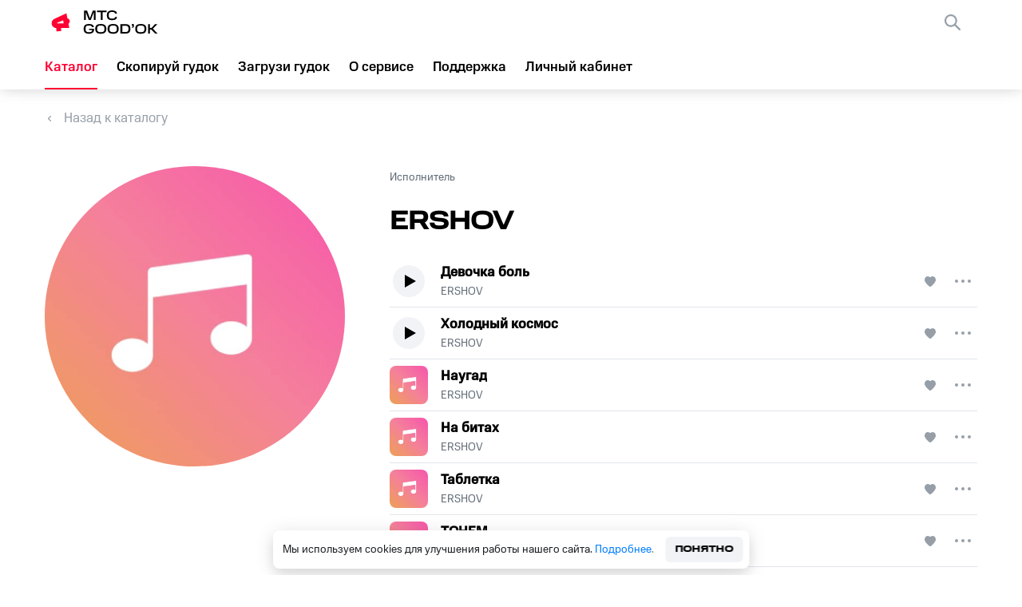

--- FILE ---
content_type: text/html; charset=utf-8
request_url: https://goodok.mts.ru/catalog/artist-profile/ERSHOV
body_size: 8408
content:
<!DOCTYPE html><html><head><meta charSet="utf-8"/><meta name="viewport" content="width=device-width, initial-scale=1"/><meta name="theme-color" content="#000000"/><meta property="og:image" content="https://store.vas-stream.ru/uploads/mts-rbt/cms/artist/image/90367/f6b4e6b8-6875-4904-bb49-1d398672a484.jpg"/><meta name="yandex-verification" content="0f04d0b391e51d86"/><link rel="icon" href="/_next/static/media/favicon.7b1cb2b3.svg" type="image/svg+xml"/><link rel="apple-touch-icon" href="/_next/static/media/favicon.939e7355.png"/><link rel="shortcut icon" href="/static/faviconIco.ico"/><link rel="manifest" href="/manifest.json"/><title>ERSHOV на гудок, поставить мелодию вместо гудков</title><meta name="description" content="Поставить мелодию исполнителя «ERSHOV» вместо гудков на телефон. Установить мелодию вместо гудка на «MTC GOOD’OK»"/><meta property="og:title" content="ERSHOV на гудок, поставить мелодию вместо гудков"/><meta property="og:description" content="Поставить мелодию исполнителя «ERSHOV» вместо гудков на телефон. Установить мелодию вместо гудка на «MTC GOOD’OK»"/><meta property="og:url" content="/catalog/artist-profile/ERSHOV"/><link rel="canonical" href="/catalog/artist-profile/ERSHOV"/><meta name="next-head-count" content="15"/><link rel="preload" href="/_next/static/css/4515ede34809d330.css" as="style"/><link rel="stylesheet" href="/_next/static/css/4515ede34809d330.css" data-n-g=""/><link rel="preload" href="/_next/static/css/53523f8d1dabf947.css" as="style"/><link rel="stylesheet" href="/_next/static/css/53523f8d1dabf947.css" data-n-p=""/><noscript data-n-css=""></noscript><script defer="" nomodule="" src="/_next/static/chunks/polyfills-5cd94c89d3acac5f.js"></script><script src="/_next/static/chunks/webpack-3abb78ff7e580efc.js" defer=""></script><script src="/_next/static/chunks/framework-09f3afa64952aba4.js" defer=""></script><script src="/_next/static/chunks/main-161245b6868f46da.js" defer=""></script><script src="/_next/static/chunks/pages/_app-bc2d002abffac474.js" defer=""></script><script src="/_next/static/chunks/8272-8fbe1b2f2476a004.js" defer=""></script><script src="/_next/static/chunks/pages/catalog/artist-profile/%5Bid%5D-2c01249a1fcdd946.js" defer=""></script><script src="/_next/static/vMI3Kk6wzL/_buildManifest.js" defer=""></script><script src="/_next/static/vMI3Kk6wzL/_ssgManifest.js" defer=""></script><script src="/_next/static/vMI3Kk6wzL/_middlewareManifest.js" defer=""></script><style data-styled="bDVmsW cQkqtz bXcKxe jKcNdf QfeqN pzynr KAnZf kzlQuo eLcfmr hFzxXM iszUMe gAoaCC dDRska gifGqZ hWeBDw ilsuhX bmSNzb DJjH mdSvU cyjvTW erqszR felAQa bUDfF hSBagh kpATBI jfEwBO gUDHBZ jZMKST gnzCxi cDUWyi cxUBBA hsjPSi gronSm bxHYui fEcEQt kIrNYz iJoakx cHBcsY harRDk jCHIEE koXqRy hcIRiX iETDoA deLmod bguRIA eXvSHG cdMIxF jnuhKr hcaGYI aQJiK eJFcBx ljgcmA hyDHmV bDhNSo glgTlL kKBccx bEwjaa kMwpBK hSLCfz hzJgxr jLPGTp" data-styled-version="4.4.1">
/* sc-component-id: sc-64f29188-0 */
.jKcNdf{font-size:17px;line-height:24px;text-align:left;color:#000;-webkit-text-decoration:none;text-decoration:none;font-family:MtsCompactMedium,sans-serif;-webkit-transition:0.3s;transition:0.3s;cursor:pointer;line-height:56px;} .jKcNdf.selected{color:#ff0032;} .jKcNdf.selected::before{display:block;} .jKcNdf:hover{color:#ff0032;} .jKcNdf:hover::before{width:100% !important;} @media screen and (max-width:1168px){.jKcNdf::before{width:100%;left:0;}}
/* sc-component-id: sc-64f29188-1 */
.hFzxXM{font-size:17px;line-height:24px;text-align:left;color:#000;-webkit-text-decoration:none;text-decoration:none;font-family:MtsCompactMedium,sans-serif;-webkit-transition:0.3s;transition:0.3s;cursor:pointer;display:-webkit-box;display:-webkit-flex;display:-ms-flexbox;display:flex;-webkit-align-items:center;-webkit-box-align:center;-ms-flex-align:center;align-items:center;width:100%;padding-left:20px;box-sizing:border-box;margin-top:24px;} .hFzxXM.selected{color:#ff0032;} .hFzxXM.selected::before{display:block;} .hFzxXM:hover{color:#ff0032;} .hFzxXM:hover::before{width:100% !important;} @media screen and (max-width:1168px){.hFzxXM::before{width:100%;left:0;}} .hFzxXM img{margin-right:12px;}
/* sc-component-id: sc-64f29188-2 */
.cQkqtz{display:-webkit-box;display:-webkit-flex;display:-ms-flexbox;display:flex;-webkit-align-items:center;-webkit-box-align:center;-ms-flex-align:center;align-items:center;cursor:pointer;} @media screen and (min-width:767px){.cQkqtz{margin:0 40px 0 0;}}
/* sc-component-id: sc-64f29188-3 */
.bXcKxe{width:142px;height:40px;}
/* sc-component-id: sc-64f29188-4 */
.QfeqN{background-image:url(/_next/static/media/burger.837cefe3.svg);} @media screen and (max-width:1168px){.QfeqN{display:block;}}
/* sc-component-id: sc-64f29188-5 */
.pzynr{display:none;}
/* sc-component-id: sc-64f29188-6 */
.eLcfmr{background-image:url(/_next/static/media/closeBlackIcon.bd618b48.svg);width:20px;height:20px;position:absolute;right:24px;top:24px;cursor:pointer;}
/* sc-component-id: sc-64f29188-7 */
.KAnZf{width:100%;height:100vh;position:absolute;top:0;left:0;background:rgba(0,0,0,0.27);z-index:999;display:-webkit-box;display:-webkit-flex;display:-ms-flexbox;display:flex;-webkit-box-pack:center;-webkit-justify-content:center;-ms-flex-pack:center;justify-content:center;-webkit-align-items:center;-webkit-box-align:center;-ms-flex-align:center;align-items:center;}
/* sc-component-id: sc-64f29188-8 */
.kzlQuo{background-color:#fff;height:100%;display:-webkit-box;display:-webkit-flex;display:-ms-flexbox;display:flex;-webkit-flex-direction:column;-ms-flex-direction:column;flex-direction:column;width:30%;right:0;position:absolute;} @media screen and (max-width:709px){.kzlQuo{width:40%;}} @media screen and (max-width:470px){.kzlQuo{width:100%;}}
/* sc-component-id: sc-67cbb575-0 */
.gAoaCC{display:-webkit-box;display:-webkit-flex;display:-ms-flexbox;display:flex;width:100%;} @media screen and (max-width:767px){.gAoaCC{-webkit-flex-direction:column;-ms-flex-direction:column;flex-direction:column;}}
/* sc-component-id: sc-67cbb575-1 */
.iszUMe{max-width:1920px;width:1552px;margin:0 auto;box-sizing:border-box;background-color:#ffffff;} @media screen and (max-width:1680px){.iszUMe{width:1360px;}} @media screen and (max-width:1440px){.iszUMe{width:1264px;}} @media screen and (max-width:1280px){.iszUMe{width:1168px;}} @media screen and (max-width:1168px){.iszUMe{width:880px;}} @media screen and (max-width:960px){.iszUMe{width:704px;}} @media screen and (max-width:767px){.iszUMe{width:100%;margin:0;padding:0 20px;}}
/* sc-component-id: sc-67cbb575-3 */
.mdSvU{font-size:14px;line-height:20px;color:#626c77;margin-bottom:8px;margin-top:4px;} @media screen and (max-width:768px){.mdSvU{margin-bottom:4px;}}
/* sc-component-id: sc-67cbb575-4 */
.dDRska{width:100%;display:-webkit-box;display:-webkit-flex;display:-ms-flexbox;display:flex;-webkit-flex-direction:column;-ms-flex-direction:column;flex-direction:column;margin-top:24px;}
/* sc-component-id: sc-67cbb575-5 */
.hWeBDw{display:-webkit-box;display:-webkit-flex;display:-ms-flexbox;display:flex;margin-top:48px;} @media screen and (max-width:767px){.hWeBDw{-webkit-flex-direction:column;-ms-flex-direction:column;flex-direction:column;margin-top:24px;-webkit-box-pack:center;-webkit-justify-content:center;-ms-flex-pack:center;justify-content:center;}}
/* sc-component-id: sc-67cbb575-7 */
.ilsuhX{width:376px;height:376px;border-radius:50%;-webkit-flex-shrink:0;-ms-flex-negative:0;flex-shrink:0;position:relative;background-size:100%;object-fit:cover;} @media screen and (max-width:767px){.ilsuhX{width:54%;height:auto;}} .ilsuhX.banner{width:200px;height:200px;border-radius:8px;-webkit-flex-shrink:0;-ms-flex-negative:0;flex-shrink:0;-webkit-order:-1;-ms-flex-order:-1;order:-1;margin-bottom:21px;} @media screen and (max-width:960px){.ilsuhX.banner{width:42%;height:auto;}} @media screen and (min-width:960px){.ilsuhX.banner{-webkit-order:1;-ms-flex-order:1;order:1;margin-bottom:0;}} @media screen and (max-width:767px){.ilsuhX.banner{width:120px;height:120px;margin-right:16px;margin-bottom:0;}} .ilsuhX.largeAvatar{margin:0 56px 0 0;} .ilsuhX.smallAvatar{margin:0 0 8px 0;width:184px;height:184px;} .ilsuhX.mini{width:76px;height:76px;border-radius:8px;margin-left:32px;} .ilsuhX.setMusicModal{width:100px;height:100px;border-radius:8px;margin-right:12px;-webkit-flex-shrink:0;-ms-flex-negative:0;flex-shrink:0;}
/* sc-component-id: sc-97a476f8-0 */
.jZMKST{font-family:MtsCompactRegular,sans-serif;font-size:14px;line-height:20px;color:#626c77;margin:2px 0 0 0;-webkit-text-decoration:none;text-decoration:none;max-width:184px;text-overflow:ellipsis;white-space:nowrap;overflow:hidden;cursor:pointer;} .jZMKST:hover{color:#ff0032;}
/* sc-component-id: sc-bbeef9d5-0 */
.gUDHBZ{font-family:MtsCompactMedium,sans-serif;font-size:17px;line-height:24px;color:#000000;-webkit-text-decoration:none;text-decoration:none;text-overflow:ellipsis;white-space:nowrap;overflow:hidden;display:-webkit-box;cursor:pointer;} @media screen and (max-width:767px){.gUDHBZ{line-height:20px;}} @media screen and (max-width:767px){.gUDHBZ{font-size:14px;}} .gUDHBZ:hover,.gUDHBZ:hover.packageLink{color:#ff0032;} .gUDHBZ.packageLink{font-family:MtsCompactRegular,sans-serif;font-size:14px;line-height:20px;color:rgb(98,108,119);margin-top:2px;max-width:184px;overflow:hidden;}
/* sc-component-id: sc-3f143a58-2 */
.cxUBBA{width:14px;height:13px;background-size:100% 100%;background:url(/_next/static/media/like-button-gray.4ab0c2da.svg) no-repeat center;cursor:pointer;pointer-events:auto;visibility:visible;}
/* sc-component-id: sc-ecc4eda6-0 */
.bxHYui{width:32px;height:32px;background-size:18px 4px;background:url(/_next/static/media/edit_icon.c1f904a1.svg) no-repeat center,none;border-radius:50%;-webkit-transition:.4s;transition:.4s;cursor:pointer;margin:0 0 0 18px;} .bxHYui.musicLabelMenu{background:url(/_next/static/media/edit_icon.c1f904a1.svg) no-repeat center,rgba(255,255,255,0.19);}
/* sc-component-id: sc-ecc4eda6-1 */
.hsjPSi{position:relative;z-index:2;-webkit-user-select:none;-moz-user-select:none;-ms-user-select:none;user-select:none;display:-webkit-box;display:-webkit-flex;display:-ms-flexbox;display:flex;-webkit-align-items:center;-webkit-box-align:center;-ms-flex-align:center;align-items:center;}
/* sc-component-id: sc-ecc4eda6-2 */
.gronSm{width:100%;} .gronSm.active > span{color:#d90610;} .gronSm.active > .musicLabelMenu{background-color:rgba(255,255,255,0.5);}
/* sc-component-id: sc-5cf713a0-0 */
.bUDfF{display:-webkit-box;display:-webkit-flex;display:-ms-flexbox;display:flex;-webkit-align-items:center;-webkit-box-align:center;-ms-flex-align:center;align-items:center;box-sizing:border-box;border-bottom:1px solid #e2e5eb;margin:8px 0;border-bottom:1px solid #e2e5eb;margin:0;width:100%;padding-bottom:8px;} .bUDfF:not(:last-child){margin-bottom:8px;}
/* sc-component-id: sc-5cf713a0-2 */
.fEcEQt{display:-webkit-box;display:-webkit-flex;display:-ms-flexbox;display:flex;width:48px;height:48px;margin-right:16px;cursor:pointer;-webkit-flex-shrink:0;-ms-flex-negative:0;flex-shrink:0;position:relative;overflow:hidden;border-radius:8px;display:-webkit-box;display:-webkit-flex;display:-ms-flexbox;display:flex;-webkit-align-items:center;-webkit-box-align:center;-ms-flex-align:center;align-items:center;-webkit-box-pack:center;-webkit-justify-content:center;-ms-flex-pack:center;justify-content:center;-webkit-transition:0.4s;transition:0.4s;position:relative;} .fEcEQt img{width:100%;height:100%;position:absolute;top:0;left:0;z-index:1;} .fEcEQt::before{content:'';z-index:2;position:absolute;top:0;left:0;background-color:black;opacity:0;width:100%;height:100%;-webkit-transition:0.4s;transition:0.4s;border-radius:8px;} .fEcEQt:hover::after{opacity:1;} .fEcEQt:hover::before{opacity:0.61;} .fEcEQt::after{content:'';width:14px;height:16px;z-index:3;background:url(/_next/static/media/play-mini-icon-white.1e116b02.svg) no-repeat center;opacity:0;} .fEcEQt.play::before,.fEcEQt.play::after,.fEcEQt.active::after,.fEcEQt.active::before{display:-webkit-box;display:-webkit-flex;display:-ms-flexbox;display:flex;} .fEcEQt.play::after{background:url(/_next/static/media/pause-mini-icon-white.13f6b04d.svg) no-repeat center;} .fEcEQt.play::before,.fEcEQt.active::before{opacity:0.61;} .fEcEQt.active::after{opacity:1;}
/* sc-component-id: sc-5cf713a0-4 */
.kpATBI{display:-webkit-box;display:-webkit-flex;display:-ms-flexbox;display:flex;width:48px;height:48px;margin-right:16px;cursor:pointer;-webkit-flex-shrink:0;-ms-flex-negative:0;flex-shrink:0;position:relative;overflow:hidden;border-radius:50%;-webkit-transition:0.2s;transition:0.2s;} .kpATBI.play{background:url(/_next/static/media/pause.adfec4cf.svg) no-repeat center;} .kpATBI.play:hover{background:url(/_next/static/media/pauseHover.fc817e51.svg) no-repeat center;} .kpATBI.pause{background:url(/_next/static/media/play.20e4701e.svg) no-repeat center;} .kpATBI.pause:hover{background:url(/_next/static/media/playHover.4c816295.svg) no-repeat center;}
/* sc-component-id: sc-5cf713a0-5 */
.jfEwBO{display:-webkit-box;display:-webkit-flex;display:-ms-flexbox;display:flex;-webkit-flex-direction:column;-ms-flex-direction:column;flex-direction:column;overflow:hidden;}
/* sc-component-id: sc-5cf713a0-6 */
.cDUWyi{-webkit-flex-shrink:0;-ms-flex-negative:0;flex-shrink:0;margin:0 2px 0 auto;display:-webkit-box;display:-webkit-flex;display:-ms-flexbox;display:flex;-webkit-align-items:center;-webkit-box-align:center;-ms-flex-align:center;align-items:center;padding-left:3px;} @media screen and (max-width:350px){.cDUWyi{margin-left:9px;}}
/* sc-component-id: sc-5cf713a0-7 */
.gnzCxi{display:-webkit-box;display:-webkit-flex;display:-ms-flexbox;display:flex;-webkit-flex-direction:column;-ms-flex-direction:column;flex-direction:column;margin-left:auto;color:#626c77;font-size:12px;}
/* sc-component-id: sc-5cf713a0-9 */
.hSBagh{display:-webkit-box;display:-webkit-flex;display:-ms-flexbox;display:flex;width:74%;-webkit-align-items:center;-webkit-box-align:center;-ms-flex-align:center;align-items:center;overflow:hidden;} @media screen and (min-width:500px){.hSBagh{width:82%;}} @media screen and (min-width:768px){.hSBagh{width:72%;}}
/* sc-component-id: sc-4426626-0 */
.eJFcBx{width:40px;height:40px;background:url(/_next/static/media/VK_in.069544b1.svg) no-repeat center;background-size:100% 100%;cursor:pointer;} .eJFcBx:not(:last-child){margin-right:24px;} .eJFcBx:hover{background:url(/_next/static/media/vkBlue.52db72b8.svg);-webkit-transition:0.3s;transition:0.3s;} @media screen and (max-width:1168px){.eJFcBx{margin-bottom:25px;margin-right:24px;}}.ljgcmA{width:40px;height:40px;background:url(/_next/static/media/OK_in.b44cdfbe.svg) no-repeat center;background-size:100% 100%;cursor:pointer;} .ljgcmA:not(:last-child){margin-right:24px;} .ljgcmA:hover{background:url(/_next/static/media/okOrange.883632fc.svg);-webkit-transition:0.3s;transition:0.3s;} @media screen and (max-width:1168px){.ljgcmA{margin-bottom:25px;margin-right:24px;}}
/* sc-component-id: sc-8f4cdb37-0 */
.cHBcsY{margin:0 auto;width:100%;text-align:center;background-color:#f2f3f7;}
/* sc-component-id: sc-8f4cdb37-1 */
.harRDk{margin:0 auto;width:100%;border-top:1px solid rgba(188,195,208,0.5);padding-top:32px;padding-bottom:32px;} @media screen and (max-width:767px){.harRDk{padding-bottom:12px;padding-top:0;}}
/* sc-component-id: sc-8f4cdb37-2 */
.jCHIEE{max-width:1920px;width:1552px;margin:0 auto;box-sizing:border-box;display:-webkit-box;display:-webkit-flex;display:-ms-flexbox;display:flex;box-sizing:border-box;-webkit-flex-direction:row;-ms-flex-direction:row;flex-direction:row;text-align:left;} @media screen and (max-width:1680px){.jCHIEE{width:1360px;}} @media screen and (max-width:1440px){.jCHIEE{width:1264px;}} @media screen and (max-width:1280px){.jCHIEE{width:1168px;}} @media screen and (max-width:1168px){.jCHIEE{width:880px;}} @media screen and (max-width:960px){.jCHIEE{width:704px;}} @media screen and (max-width:767px){.jCHIEE{width:100%;margin:0;padding:0 20px;}} @media screen and (max-width:767px){.jCHIEE{-webkit-flex-direction:column;-ms-flex-direction:column;flex-direction:column;}}
/* sc-component-id: sc-8f4cdb37-3 */
.koXqRy{width:100%;max-width:532px;display:-webkit-box;display:-webkit-flex;display:-ms-flexbox;display:flex;-webkit-flex-direction:column;-ms-flex-direction:column;flex-direction:column;} @media screen and (max-width:1280px){.koXqRy{padding-right:50px;box-sizing:border-box;}} @media screen and (max-width:767px){.koXqRy{max-width:none;padding-right:0;}}
/* sc-component-id: sc-8f4cdb37-4 */
.eXvSHG{margin-left:auto;display:inline-block;width:100%;max-width:428px;} .eXvSHG a{width:50%;display:inline-block;} @media screen and (max-width:767px){.eXvSHG{max-width:none;}.eXvSHG a{display:block;width:100%;font-size:14px;}}
/* sc-component-id: sc-8f4cdb37-5 */
.cdMIxF{font-size:17px;line-height:24px;color:#626c77;margin-bottom:20px;-webkit-text-decoration:none;text-decoration:none;cursor:pointer;} .cdMIxF:hover{color:#e30613;}
/* sc-component-id: sc-8f4cdb37-6 */
.jnuhKr{font-size:17px;line-height:24px;color:#626c77;margin-bottom:20px;-webkit-text-decoration:none;text-decoration:none;} .jnuhKr:hover{color:#e30613;}
/* sc-component-id: sc-8f4cdb37-7 */
.hcaGYI{width:100%;display:-webkit-box;display:-webkit-flex;display:-ms-flexbox;display:flex;-webkit-flex-direction:column;-ms-flex-direction:column;flex-direction:column;-webkit-flex-shrink:0;-ms-flex-negative:0;flex-shrink:0;width:auto;margin-right:92px;} @media screen and (max-width:767px){} @media screen and (max-width:1280px){.hcaGYI{margin-right:auto;}} @media screen and (max-width:767px){.hcaGYI{margin-right:0;}}
/* sc-component-id: sc-8f4cdb37-8 */
.hyDHmV{width:100%;display:-webkit-box;display:-webkit-flex;display:-ms-flexbox;display:flex;-webkit-flex-direction:column;-ms-flex-direction:column;flex-direction:column;-webkit-flex-shrink:0;-ms-flex-negative:0;flex-shrink:0;width:auto;margin-right:92px;margin-right:0;} @media screen and (max-width:767px){} @media screen and (max-width:1280px){.hyDHmV{margin-right:auto;}} @media screen and (max-width:767px){.hyDHmV{margin-right:0;}} @media screen and (min-width:768px) and (max-width:960px){.hyDHmV{margin-right:73px;}} @media screen and (max-width:767px){.hyDHmV{margin-top:7px !important;}}
/* sc-component-id: sc-8f4cdb37-9 */
.aQJiK{width:100%;display:-webkit-box;display:-webkit-flex;display:-ms-flexbox;display:flex;width:auto;} @media screen and (max-width:1168px){.aQJiK{width:170px;-webkit-flex-wrap:wrap;-ms-flex-wrap:wrap;flex-wrap:wrap;-webkit-box-pack:center;-webkit-justify-content:center;-ms-flex-pack:center;justify-content:center;}} @media screen and (max-width:767px){.aQJiK{width:100%;-webkit-box-pack:start;-webkit-justify-content:flex-start;-ms-flex-pack:start;justify-content:flex-start;margin-top:6px;}}
/* sc-component-id: sc-8f4cdb37-10 */
.bDhNSo{display:-webkit-box;display:-webkit-flex;display:-ms-flexbox;display:flex;} @media screen and (max-width:1280px){.bDhNSo{-webkit-flex-direction:column;-ms-flex-direction:column;flex-direction:column;}} @media screen and (max-width:767px){.bDhNSo{-webkit-flex-direction:row;-ms-flex-direction:row;flex-direction:row;margin-bottom:40px;}}
/* sc-component-id: sc-8f4cdb37-11 */
.bEwjaa{width:40px;height:40px;margin-right:16px;background-image:url(/_next/static/media/mymts.80fe4750.svg);border-radius:11px;} @media screen and (max-width:767px){.bEwjaa{margin-right:8px;}}
/* sc-component-id: sc-8f4cdb37-12 */
.kMwpBK{display:-webkit-box;display:-webkit-flex;display:-ms-flexbox;display:flex;-webkit-flex-direction:column;-ms-flex-direction:column;flex-direction:column;}
/* sc-component-id: sc-8f4cdb37-13 */
.kKBccx{font-size:17px;line-height:24px;color:#0077db;-webkit-text-decoration:none;text-decoration:none;display:-webkit-box;display:-webkit-flex;display:-ms-flexbox;display:flex;-webkit-align-items:center;-webkit-box-align:center;-ms-flex-align:center;align-items:center;} @media screen and (max-width:767px){.kKBccx{font-size:14px;line-height:20px;}} .kKBccx:hover .sc-8f4cdb37-11{background-image:url(/_next/static/media/myMtsRed.774aa787.svg);-webkit-transition:0.3s;transition:0.3s;} .kKBccx:hover .sc-8f4cdb37-12 span:last-child{color:#e30613;-webkit-transition:0.3s;transition:0.3s;}
/* sc-component-id: sc-8f4cdb37-14 */
.glgTlL{width:100%;display:-webkit-box;display:-webkit-flex;display:-ms-flexbox;display:flex;-webkit-align-items:center;-webkit-box-align:center;-ms-flex-align:center;align-items:center;} .glgTlL span{white-space:nowrap;} .glgTlL:not(:last-child){margin-right:55px;} @media screen and (max-width:767px){.glgTlL:last-child{margin-top:0;}.glgTlL:not(:last-child){margin-right:auto;}}
/* sc-component-id: sc-8f4cdb37-15 */
.hzJgxr{max-width:1920px;width:1552px;margin:0 auto;box-sizing:border-box;display:-webkit-box;display:-webkit-flex;display:-ms-flexbox;display:flex;background-color:#f2f3f7;padding-bottom:32px;} @media screen and (max-width:1680px){.hzJgxr{width:1360px;}} @media screen and (max-width:1440px){.hzJgxr{width:1264px;}} @media screen and (max-width:1280px){.hzJgxr{width:1168px;}} @media screen and (max-width:1168px){.hzJgxr{width:880px;}} @media screen and (max-width:960px){.hzJgxr{width:704px;}} @media screen and (max-width:767px){.hzJgxr{width:100%;margin:0;padding:0 20px;}} @media screen and (max-width:767px){.hzJgxr{-webkit-flex-direction:column;-ms-flex-direction:column;flex-direction:column;}}
/* sc-component-id: sc-8f4cdb37-16 */
.jLPGTp{color:#626c77;} .jLPGTp:last-child{margin-left:auto;} @media screen and (max-width:767px){.jLPGTp:first-child{margin-top:13px;}.jLPGTp:last-child{margin-left:0;margin-top:40px;margin-bottom:32px;}}
/* sc-component-id: sc-8f4cdb37-17 */
.hSLCfz{margin-left:auto;display:inline-block;width:100%;max-width:428px;display:inline-block;} .hSLCfz a{width:50%;display:inline-block;} @media screen and (max-width:767px){.hSLCfz{max-width:none;}.hSLCfz a{display:block;width:100%;font-size:14px;}} .hSLCfz a{font-size:17px;line-height:24px;color:#626c77;-webkit-text-decoration:none;text-decoration:none;margin-bottom:20px;word-break:break-word;display:inline-block;width:auto;} .hSLCfz a:last-child::after{opacity:0;} .hSLCfz a::after{content:'';display:inline-block;vertical-align:middle;margin:0 10px;background:#9198a0;width:2px;height:2px;border-radius:50%;} .hSLCfz a:hover{color:#e30613;} @media screen and (max-width:767px){.hSLCfz a{font-size:14px;line-height:20px;display:block;}.hSLCfz a::after{content:'';}}
/* sc-component-id: sc-8f4cdb37-18 */
.hcIRiX{line-height:24px;font-size:20px;color:#001424;margin:0 0 16px 0;font-family:MtsCompactBold,sans-serif;} @media screen and (max-width:767px){.hcIRiX{font-size:17px;margin-bottom:12px;margin-top:32px;}}
/* sc-component-id: sc-8f4cdb37-19 */
.iETDoA{line-height:24px;font-size:17px;color:#001424;margin:0 0 24px 0;} @media screen and (max-width:767px){.iETDoA{font-size:14px;margin-bottom:12px;}}.deLmod{line-height:24px;font-size:17px;color:#001424;margin:0 0 24px 0;} @media screen and (max-width:767px){.deLmod{font-size:14px;margin-bottom:12px;margin-top:32px;}}
/* sc-component-id: sc-8f4cdb37-20 */
.bguRIA{line-height:20px;font-size:14px;color:#626c77;} @media screen and (max-width:767px){.bguRIA{font-size:13px;margin-bottom:32px;}}
/* sc-component-id: sc-27136cfd-0 */
.bDVmsW{width:100%;position:relative;box-sizing:border-box;display:-webkit-box;display:-webkit-flex;display:-ms-flexbox;display:flex;-webkit-flex-direction:column;-ms-flex-direction:column;flex-direction:column;min-height:100vh;background-color:transparent;} @media screen and (min-width:1169px) and (max-width:1560px){}
/* sc-component-id: sc-80af9136-0 */
.iJoakx{-webkit-flex:auto;-ms-flex:auto;flex:auto;background-color:rgb(242,243,247);width:100%;}
/* sc-component-id: sc-545291c9-0 */
.gifGqZ{-webkit-text-decoration:none;text-decoration:none;display:-webkit-box;display:-webkit-flex;display:-ms-flexbox;display:flex;-webkit-align-items:center;-webkit-box-align:center;-ms-flex-align:center;align-items:center;font-size:17px;line-height:24px;color:#969fa8;cursor:pointer;} .gifGqZ::before{content:'';width:12px;height:7px;background-image:url(/_next/static/media/arrow-left.87be4e73.svg);background-size:100% 100%;margin-right:12px;}
/* sc-component-id: sc-8c82ccfa-0 */
.cyjvTW{font-size:32px;line-height:36px;color:#000000;font-family:MtsWideMedium,sans-serif;margin:20px 0 32px 0;} @media screen and (max-width:767px){.cyjvTW{-webkit-order:-1;-ms-flex-order:-1;order:-1;margin-bottom:4px;}}
/* sc-component-id: sc-c78fd979-0 */
.felAQa{display:-webkit-box;display:-webkit-flex;display:-ms-flexbox;display:flex;-webkit-flex-direction:column;-ms-flex-direction:column;flex-direction:column;}
/* sc-component-id: sc-c78fd979-1 */
.kIrNYz{color:transparent;}
/* sc-component-id: sc-c78fd979-2 */
.erqszR{display:inline-block;width:100%;max-height:515px;min-height:200px;overflow:auto;position:relative;max-height:100%;overflow:hidden;}
/* sc-component-id: sc-79894efd-0 */
.DJjH{display:-webkit-box;display:-webkit-flex;display:-ms-flexbox;display:flex;-webkit-flex-direction:column;-ms-flex-direction:column;flex-direction:column;width:100%;overflow:hidden;}
/* sc-component-id: sc-79894efd-1 */
.bmSNzb{display:-webkit-box;display:-webkit-flex;display:-ms-flexbox;display:flex;-webkit-box-pack:center;-webkit-justify-content:center;-ms-flex-pack:center;justify-content:center;-webkit-align-items:center;-webkit-box-align:center;-ms-flex-align:center;align-items:center;width:100%;} @media screen and (max-width:1440px){.bmSNzb{width:66%;}} @media screen and (max-width:1280px){.bmSNzb{width:63%;}} @media screen and (max-width:1168px){.bmSNzb{width:51%;}} @media screen and (max-width:960px){.bmSNzb{width:39%;}} @media screen and (max-width:767px){.bmSNzb{width:100%;border-radius:0;position:relative;}}</style><div id="dropdown_root"></div></head><body><div id="__next" data-reactroot=""><div class="mts-theme-light" data-mts-theme="light"><div class="sc-27136cfd-0 bDVmsW"><header class="navWrapper" id="main_header"><nav><a href="/" class="sc-64f29188-2 cQkqtz"><img src="/_next/static/media/logoNew.7bc24916.svg" alt="logo" class="sc-64f29188-3 bXcKxe"/></a><ul class="navBlock navBlockLinks"><li class=""><a class="sc-64f29188-0 jKcNdf  styledLink " href="/catalog">Каталог</a></li><li class=""><a class="sc-64f29188-0 jKcNdf  styledLink " href="/copy">Скопируй гудок</a></li><li class=""><a class="sc-64f29188-0 jKcNdf  styledLink " href="/download">Загрузи гудок</a></li><li class=""><a class="sc-64f29188-0 jKcNdf  styledLink " href="/about">О сервисе</a></li><li class=""><a class="sc-64f29188-0 jKcNdf  styledLink " target="_blank" href="https://support.mts.ru/mts_goodok">Поддержка</a></li><li class=""><a class="sc-64f29188-0 jKcNdf  styledLink " href="/my_tunes">Личный кабинет</a></li></ul><div class="navBlock navBlockWidget"><div class="widget-container"></div><div class="sc-64f29188-4 QfeqN undefined burger"></div></div></nav><div class="sc-64f29188-5 pzynr modalMenu"><div class="sc-64f29188-7 KAnZf"><div class="sc-64f29188-8 kzlQuo"><ul><li class="globals_link_navigation__m7Wm_"><a class="sc-64f29188-0 jKcNdf 

                  " href="/">Главная</a></li><li class="globals_link_navigation__m7Wm_"><a class="sc-64f29188-0 jKcNdf 

                  " href="/catalog">Каталог</a></li><li class="globals_link_navigation__m7Wm_"><a class="sc-64f29188-0 jKcNdf 

                  " href="/copy">Скопируй гудок</a></li><li class="globals_link_navigation__m7Wm_"><a class="sc-64f29188-0 jKcNdf 

                  " href="/download">Загрузи гудок</a></li><li class="globals_link_navigation__m7Wm_"><a class="sc-64f29188-0 jKcNdf 

                  " href="/about">О сервисе</a></li><li class="globals_link_navigation__m7Wm_"><a class="sc-64f29188-0 jKcNdf 

                  " href="https://support.mts.ru/mts_goodok">Поддержка</a></li><li class="globals_link_navigation__m7Wm_"><a class="sc-64f29188-0 jKcNdf 

                  " href="/my_tunes">Личный кабинет</a></li></ul><div class="sc-64f29188-6 eLcfmr"></div><div class="sc-64f29188-1 hFzxXM mobileWidgetClassName"><img src="/_next/static/media/products.6ae4f8de.svg" alt="icon"/>Все сервисы</div></div></div></div><div style="width:100%;height:100%;visibility:hidden"></div></header><div class="sc-c3299d4b-0 sc-c3299d4b-1 sc-67cbb575-1 iszUMe pageContentWrapper"><div class="sc-67cbb575-0 gAoaCC"><div class="sc-67cbb575-4 dDRska"><a href="/catalog/packet" class="sc-545291c9-0 gifGqZ">Назад к каталогу</a><div class="sc-67cbb575-5 hWeBDw"><img src="/_next/static/media/no-label-colored-bg.8a29f6d1.png" class="sc-67cbb575-7 ilsuhX largeAvatar" alt="ERSHOV" loading="lazy"/><div class="sc-79894efd-1 bmSNzb"><div class="sc-79894efd-0 DJjH"><span class="sc-67cbb575-3 mdSvU">Исполнитель</span><h1 class="sc-8c82ccfa-0 cyjvTW">ERSHOV</h1><div class="sc-67cbb575-8 sc-c78fd979-2 erqszR globals_overflow_artistName__QMR80"><div class="sc-c78fd979-0 felAQa"><div class="sc-5cf713a0-0 bUDfF"><div class="sc-5cf713a0-9 hSBagh"><div class="sc-5cf713a0-1 sc-5cf713a0-4 kpATBI pause"></div><div class="sc-5cf713a0-5 jfEwBO"><a class="sc-bbeef9d5-0 gUDHBZ globals_trimming__uvEIn" href="/catalog/music-profile/content/5013513?category-name=search"><h3>Девочка боль</h3></a><a color="#626c77" font-family="MtsCompactRegular, sans-serif" class="sc-97a476f8-0 jZMKST globals_trimming__uvEIn " href="/catalog/artist-profile/ERSHOV">ERSHOV</a></div></div><div class="sc-5cf713a0-7 gnzCxi"><div class="sc-5cf713a0-6 cDUWyi"><div class="sc-3f143a58-2 cxUBBA"></div><div class="sc-ecc4eda6-1 hsjPSi"><div class="sc-ecc4eda6-2 gronSm"><div class="sc-ecc4eda6-0 bxHYui"></div></div></div></div></div></div><div class="sc-5cf713a0-0 bUDfF"><div class="sc-5cf713a0-9 hSBagh"><div class="sc-5cf713a0-1 sc-5cf713a0-4 kpATBI pause"></div><div class="sc-5cf713a0-5 jfEwBO"><a class="sc-bbeef9d5-0 gUDHBZ globals_trimming__uvEIn" href="/catalog/music-profile/content/5015721?category-name=search"><h3>Холодный космос</h3></a><a color="#626c77" font-family="MtsCompactRegular, sans-serif" class="sc-97a476f8-0 jZMKST globals_trimming__uvEIn " href="/catalog/artist-profile/ERSHOV">ERSHOV</a></div></div><div class="sc-5cf713a0-7 gnzCxi"><div class="sc-5cf713a0-6 cDUWyi"><div class="sc-3f143a58-2 cxUBBA"></div><div class="sc-ecc4eda6-1 hsjPSi"><div class="sc-ecc4eda6-2 gronSm"><div class="sc-ecc4eda6-0 bxHYui"></div></div></div></div></div></div><div class="sc-5cf713a0-0 bUDfF"><div class="sc-5cf713a0-9 hSBagh"><div class="sc-5cf713a0-1 sc-5cf713a0-2 fEcEQt pause"><img loading="lazy" src="https://store.goodok.mts.ru/uploads/mts-rbt/cms/image/file/12434/optimized_default.jpg" alt="превью"/></div><div class="sc-5cf713a0-5 jfEwBO"><a class="sc-bbeef9d5-0 gUDHBZ globals_trimming__uvEIn" href="/catalog/music-profile/content/5005690?category-name=search"><h3>Наугад</h3></a><a color="#626c77" font-family="MtsCompactRegular, sans-serif" class="sc-97a476f8-0 jZMKST globals_trimming__uvEIn " href="/catalog/artist-profile/ERSHOV">ERSHOV</a></div></div><div class="sc-5cf713a0-7 gnzCxi"><div class="sc-5cf713a0-6 cDUWyi"><div class="sc-3f143a58-2 cxUBBA"></div><div class="sc-ecc4eda6-1 hsjPSi"><div class="sc-ecc4eda6-2 gronSm"><div class="sc-ecc4eda6-0 bxHYui"></div></div></div></div></div></div><div class="sc-5cf713a0-0 bUDfF"><div class="sc-5cf713a0-9 hSBagh"><div class="sc-5cf713a0-1 sc-5cf713a0-2 fEcEQt pause"><img loading="lazy" src="https://store.goodok.mts.ru/uploads/mts-rbt/cms/image/file/14489/optimized_default.jpg" alt="превью"/></div><div class="sc-5cf713a0-5 jfEwBO"><a class="sc-bbeef9d5-0 gUDHBZ globals_trimming__uvEIn" href="/catalog/music-profile/content/5008511?category-name=search"><h3>На битах</h3></a><a color="#626c77" font-family="MtsCompactRegular, sans-serif" class="sc-97a476f8-0 jZMKST globals_trimming__uvEIn " href="/catalog/artist-profile/ERSHOV">ERSHOV</a></div></div><div class="sc-5cf713a0-7 gnzCxi"><div class="sc-5cf713a0-6 cDUWyi"><div class="sc-3f143a58-2 cxUBBA"></div><div class="sc-ecc4eda6-1 hsjPSi"><div class="sc-ecc4eda6-2 gronSm"><div class="sc-ecc4eda6-0 bxHYui"></div></div></div></div></div></div><div class="sc-5cf713a0-0 bUDfF"><div class="sc-5cf713a0-9 hSBagh"><div class="sc-5cf713a0-1 sc-5cf713a0-2 fEcEQt pause"><img loading="lazy" src="https://store.goodok.mts.ru/uploads/mts-rbt/cms/image/file/12022/optimized_default.jpg" alt="превью"/></div><div class="sc-5cf713a0-5 jfEwBO"><a class="sc-bbeef9d5-0 gUDHBZ globals_trimming__uvEIn" href="/catalog/music-profile/content/5005046?category-name=search"><h3>Таблетка</h3></a><a color="#626c77" font-family="MtsCompactRegular, sans-serif" class="sc-97a476f8-0 jZMKST globals_trimming__uvEIn " href="/catalog/artist-profile/ERSHOV">ERSHOV</a></div></div><div class="sc-5cf713a0-7 gnzCxi"><div class="sc-5cf713a0-6 cDUWyi"><div class="sc-3f143a58-2 cxUBBA"></div><div class="sc-ecc4eda6-1 hsjPSi"><div class="sc-ecc4eda6-2 gronSm"><div class="sc-ecc4eda6-0 bxHYui"></div></div></div></div></div></div><div class="sc-5cf713a0-0 bUDfF"><div class="sc-5cf713a0-9 hSBagh"><div class="sc-5cf713a0-1 sc-5cf713a0-2 fEcEQt pause"><img loading="lazy" src="https://store.goodok.mts.ru/uploads/mts-rbt/cms/image/file/13940/optimized_default.jpg" alt="превью"/></div><div class="sc-5cf713a0-5 jfEwBO"><a class="sc-bbeef9d5-0 gUDHBZ globals_trimming__uvEIn" href="/catalog/music-profile/content/5007751?category-name=search"><h3>ТОНЕМ</h3></a><a color="#626c77" font-family="MtsCompactRegular, sans-serif" class="sc-97a476f8-0 jZMKST globals_trimming__uvEIn " href="/catalog/artist-profile/ERSHOV">ERSHOV</a></div></div><div class="sc-5cf713a0-7 gnzCxi"><div class="sc-5cf713a0-6 cDUWyi"><div class="sc-3f143a58-2 cxUBBA"></div><div class="sc-ecc4eda6-1 hsjPSi"><div class="sc-ecc4eda6-2 gronSm"><div class="sc-ecc4eda6-0 bxHYui"></div></div></div></div></div></div><div class="sc-c78fd979-1 kIrNYz">.</div></div></div></div></div></div></div></div></div><div class="sc-80af9136-0 iJoakx"></div><footer id="main_page_footer" class="sc-8f4cdb37-0 cHBcsY"><div class="sc-c3299d4b-2 sc-8f4cdb37-1 harRDk"><div class="sc-c3299d4b-0 sc-8f4cdb37-2 jCHIEE"><div class="sc-8f4cdb37-3 koXqRy"><span class="sc-8f4cdb37-18 hcIRiX">МТС GOOD’OK</span><span class="sc-8f4cdb37-19 iETDoA">Удивите своих собеседников и настройте их на положительную волну. Установите популярные мелодии или шутки вместо скучных гудков с услугой GOOD’OK.</span><span class="sc-8f4cdb37-20 bguRIA">Стоимость мелодий — от 75 ₽ / 30 дней</span></div><div class="sc-8f4cdb37-4 eXvSHG"><a href="/" class="sc-8f4cdb37-5 cdMIxF">Главная</a><a href="/catalog" class="sc-8f4cdb37-5 cdMIxF">Каталог</a><a href="/copy" class="sc-8f4cdb37-5 cdMIxF">Скопируй гудок</a><a href="/download" class="sc-8f4cdb37-5 cdMIxF">Загрузи гудок</a><a href="/about" class="sc-8f4cdb37-5 cdMIxF">О сервисе</a><a href="/my_tunes" class="sc-8f4cdb37-5 cdMIxF">Личный кабинет</a><a target="_blank" href="https://support.mts.ru/mts_goodok?_ga=2.124271690.1512610677.1615468988-1941077591.1609339479" class="sc-8f4cdb37-6 jnuhKr">Поддержка</a></div></div></div><div class="sc-c3299d4b-2 sc-8f4cdb37-1 harRDk"><div class="sc-c3299d4b-0 sc-8f4cdb37-2 jCHIEE"><div class="sc-a04780bc-0 sc-8f4cdb37-7 hcaGYI"><span class="sc-8f4cdb37-19 deLmod">Социальные сети</span><div class="sc-1a46312c-0 sc-8f4cdb37-9 aQJiK"><a href="https://vk.com/mts" target="_blank" src="/_next/static/media/VK_in.069544b1.svg" class="sc-4426626-0 eJFcBx"></a><a href="https://ok.ru/mts" target="_blank" src="/_next/static/media/OK_in.b44cdfbe.svg" class="sc-4426626-0 ljgcmA"></a></div></div><div class="sc-a04780bc-0 sc-8f4cdb37-7 sc-8f4cdb37-8 hyDHmV"><span class="sc-8f4cdb37-19 iETDoA">Приложения</span><div class="sc-8f4cdb37-10 bDhNSo"><div class="sc-1a46312c-0 sc-8f4cdb37-14 glgTlL"><a href="http://mymts.ru/?referrer=appmetrica_tracking_id%3D170041164043440600%26ym_tracking_id%3D13653704663695188281" target="_blank" class="sc-8f4cdb37-13 kKBccx"><div src="/_next/static/media/mymts.80fe4750.svg" class="sc-8f4cdb37-11 bEwjaa"></div><div class="sc-8f4cdb37-12 kMwpBK"><span style="margin:0" class="sc-8f4cdb37-19 iETDoA">Мой МТС</span><span>Скачать</span></div></a></div></div></div><div class="sc-8f4cdb37-4 sc-8f4cdb37-17 hSLCfz"><a href="https://moskva.mts.ru/personal/kontaktu" target="_blank" rel="noreferrer">Контакты</a><a href="https://moskva.mts.ru/about/investoram-i-akcioneram/korporativnoe-upravlenie/raskritie-informacii" target="_blank" rel="noreferrer">Раскрытие информации</a><a href="https://moskva.mts.ru/about/investoram-i-akcioneram/korporativnoe-upravlenie/dokumenti-pao-mts" target="_blank" rel="noreferrer">Документы ПАО МТС</a><a href="https://moskva.mts.ru/personal/cookie" target="_blank" rel="noreferrer">Политика обработки cookies</a><a href="https://moskva.mts.ru/about/komplaens-i-delovaya-etika" target="_blank" rel="noreferrer">Комплаенс и деловая этика</a></div></div></div><div class="sc-c3299d4b-0 sc-8f4cdb37-15 hzJgxr"><span class="sc-8f4cdb37-16 jLPGTp">© 2025 ПАО «МТС» Все права защищены</span><span class="sc-8f4cdb37-16 jLPGTp">18+</span></div></footer></div></div></div><script id="__NEXT_DATA__" type="application/json">{"props":{"pageProps":{"artistInfoData":{"id":344134,"name":"ERSHOV","image_url":null,"coartists":[]},"artistTracksData":{"artistTracks":[{"alias":"search","id":241162,"title":"ERSHOV - Девочка боль","position":20568,"type":"content","content":{"id":5013513,"name":"Девочка боль","artist":"ERSHOV","text":"ERSHOV - Девочка боль","genre":"Русское","images":{},"allowed_purchase_types":["buy","gift","cbb","promo","default"],"wma_preview_url":"https://store.goodok.mts.ru/uploads/mts-rbt/cms/preview/file/31981/466f42a2c364571b27807f166331eeb5.wma?timestamp=1619509418","wav_preview_url":"https://store.goodok.mts.ru/uploads/mts-rbt/cms/preview/file/31981/466f42a2c364571b27807f166331eeb5.wav?timestamp=1619509418","preview_url":"https://store.goodok.mts.ru/uploads/mts-rbt/cms/preview/file/31981/466f42a2c364571b27807f166331eeb5.mp3?timestamp=1619509418","versions":{"promo":{"currency":"RUB","price":1,"code":"698311350","price_text":"1 ₽","tariffication_period":30,"tarification_period":30},"default":{"currency":"RUB","price":115,"code":"698184043","price_text":"115 ₽","tariffication_period":30,"tarification_period":30},"cbb":{"currency":"RUB","price":115,"code":"698336826","price_text":"115 ₽","tariffication_period":30,"tarification_period":30}}}},{"alias":"search","id":280959,"title":"ERSHOV - Холодный космос","position":21836,"type":"content","content":{"id":5015721,"name":"Холодный космос","artist":"ERSHOV","text":"ERSHOV - Холодный космос","genre":"Русское","images":{},"allowed_purchase_types":["buy","gift","cbb","promo","default"],"wma_preview_url":"https://store.goodok.mts.ru/uploads/mts-rbt/cms/preview/file/33217/aba63506708fefa8cc5f757798efe9e5.wma?timestamp=1632822142","wav_preview_url":"https://store.goodok.mts.ru/uploads/mts-rbt/cms/preview/file/33217/aba63506708fefa8cc5f757798efe9e5.wav?timestamp=1632822142","preview_url":"https://store.goodok.mts.ru/uploads/mts-rbt/cms/preview/file/33217/aba63506708fefa8cc5f757798efe9e5.mp3?timestamp=1632822142","versions":{"promo":{"currency":"RUB","price":1,"code":"698313202","price_text":"1 ₽","tariffication_period":30,"tarification_period":30},"default":{"currency":"RUB","price":115,"code":"698185306","price_text":"115 ₽","tariffication_period":30,"tarification_period":30},"cbb":{"currency":"RUB","price":115,"code":"698338678","price_text":"115 ₽","tariffication_period":30,"tarification_period":30}}}},{"alias":"search","id":234270,"title":"ERSHOV - Наугад","position":15648,"type":"content","content":{"id":5005690,"name":"Наугад","artist":"ERSHOV","text":"ERSHOV - Наугад","genre":"Русское","images":{"default":{"url":"https://store.goodok.mts.ru/uploads/mts-rbt/cms/image/file/12434/optimized_default.jpg","size":[656,656]}},"allowed_purchase_types":["buy","gift","cbb","promo","default"],"wma_preview_url":"https://store.goodok.mts.ru/uploads/mts-rbt/cms/preview/file/27176/03a2c19005192260f1d19a7afcba4219.wma?timestamp=1579271441","wav_preview_url":"https://store.goodok.mts.ru/uploads/mts-rbt/cms/preview/file/27176/03a2c19005192260f1d19a7afcba4219.wav?timestamp=1579271441","preview_url":"https://store.goodok.mts.ru/uploads/mts-rbt/cms/preview/file/27176/03a2c19005192260f1d19a7afcba4219.mp3?timestamp=1579271441","versions":{"promo":{"currency":"RUB","price":1,"code":"698292518","price_text":"1 ₽","tariffication_period":30,"tarification_period":30},"default":{"currency":"RUB","price":115,"code":"698019700","price_text":"115 ₽","tariffication_period":30,"tarification_period":30},"cbb":{"currency":"RUB","price":115,"code":"698328076","price_text":"115 ₽","tariffication_period":30,"tarification_period":30}}}},{"alias":"search","id":236927,"title":"ERSHOV - На битах","position":17508,"type":"content","content":{"id":5008511,"name":"На битах","artist":"ERSHOV","text":"ERSHOV - На битах","genre":"Русское","images":{"default":{"url":"https://store.goodok.mts.ru/uploads/mts-rbt/cms/image/file/14489/optimized_default.jpg","size":[656,656]}},"allowed_purchase_types":["buy","gift","cbb","promo","default"],"wma_preview_url":"https://store.goodok.mts.ru/uploads/mts-rbt/cms/preview/file/29020/fac7264c5a00720804b9bb2bc277c06a.wma?timestamp=1594642520","wav_preview_url":"https://store.goodok.mts.ru/uploads/mts-rbt/cms/preview/file/29020/fac7264c5a00720804b9bb2bc277c06a.wav?timestamp=1594642520","preview_url":"https://store.goodok.mts.ru/uploads/mts-rbt/cms/preview/file/29020/fac7264c5a00720804b9bb2bc277c06a.mp3?timestamp=1594642520","versions":{"promo":{"currency":"RUB","price":1,"code":"698295852","price_text":"1 ₽","tariffication_period":30,"tarification_period":30},"default":{"currency":"RUB","price":115,"code":"698022170","price_text":"115 ₽","tariffication_period":30,"tarification_period":30},"cbb":{"currency":"RUB","price":115,"code":"698331396","price_text":"115 ₽","tariffication_period":30,"tarification_period":30}}}},{"alias":"search","id":233619,"title":"ERSHOV - Таблетка","position":15263,"type":"content","content":{"id":5005046,"name":"Таблетка","artist":"ERSHOV","text":"ERSHOV - Таблетка","genre":"Русское","images":{"default":{"url":"https://store.goodok.mts.ru/uploads/mts-rbt/cms/image/file/12022/optimized_default.jpg","size":[656,656]}},"allowed_purchase_types":["buy","gift","cbb","promo","default"],"wma_preview_url":"https://store.goodok.mts.ru/uploads/mts-rbt/cms/preview/file/26811/7f602a70b31eaf2394f89900303037a7.wma?timestamp=1575277175","wav_preview_url":"https://store.goodok.mts.ru/uploads/mts-rbt/cms/preview/file/26811/7f602a70b31eaf2394f89900303037a7.wav?timestamp=1575277175","preview_url":"https://store.goodok.mts.ru/uploads/mts-rbt/cms/preview/file/26811/7f602a70b31eaf2394f89900303037a7.mp3?timestamp=1575277175","versions":{"promo":{"currency":"RUB","price":1,"code":"698291876","price_text":"1 ₽","tariffication_period":30,"tarification_period":30},"default":{"currency":"RUB","price":115,"code":"698019319","price_text":"115 ₽","tariffication_period":30,"tarification_period":30},"cbb":{"currency":"RUB","price":115,"code":"698327438","price_text":"115 ₽","tariffication_period":30,"tarification_period":30}}}},{"alias":"search","id":236333,"title":"ERSHOV - ТОНЕМ","position":16969,"type":"content","content":{"id":5007751,"name":"ТОНЕМ","artist":"ERSHOV","text":"ERSHOV - ТОНЕМ","genre":"Русское","images":{"default":{"url":"https://store.goodok.mts.ru/uploads/mts-rbt/cms/image/file/13940/optimized_default.jpg","size":[656,656]}},"allowed_purchase_types":["buy","gift","cbb","promo","default"],"wma_preview_url":"https://store.goodok.mts.ru/uploads/mts-rbt/cms/preview/file/28489/e2e9edf74b4c895093116f0a9c912d75.wma?timestamp=1591008270","wav_preview_url":"https://store.goodok.mts.ru/uploads/mts-rbt/cms/preview/file/28489/e2e9edf74b4c895093116f0a9c912d75.wav?timestamp=1591008270","preview_url":"https://store.goodok.mts.ru/uploads/mts-rbt/cms/preview/file/28489/e2e9edf74b4c895093116f0a9c912d75.mp3?timestamp=1591008270","versions":{"promo":{"currency":"RUB","price":1,"code":"698294834","price_text":"1 ₽","tariffication_period":30,"tarification_period":30},"default":{"currency":"RUB","price":115,"code":"698021413","price_text":"115 ₽","tariffication_period":30,"tarification_period":30},"cbb":{"currency":"RUB","price":115,"code":"698330384","price_text":"115 ₽","tariffication_period":30,"tarification_period":30}}}}],"last_page":true}},"__N_SSP":true},"page":"/catalog/artist-profile/[id]","query":{"id":"ERSHOV"},"buildId":"vMI3Kk6wzL","isFallback":false,"gssp":true,"scriptLoader":[]}</script></body></html>